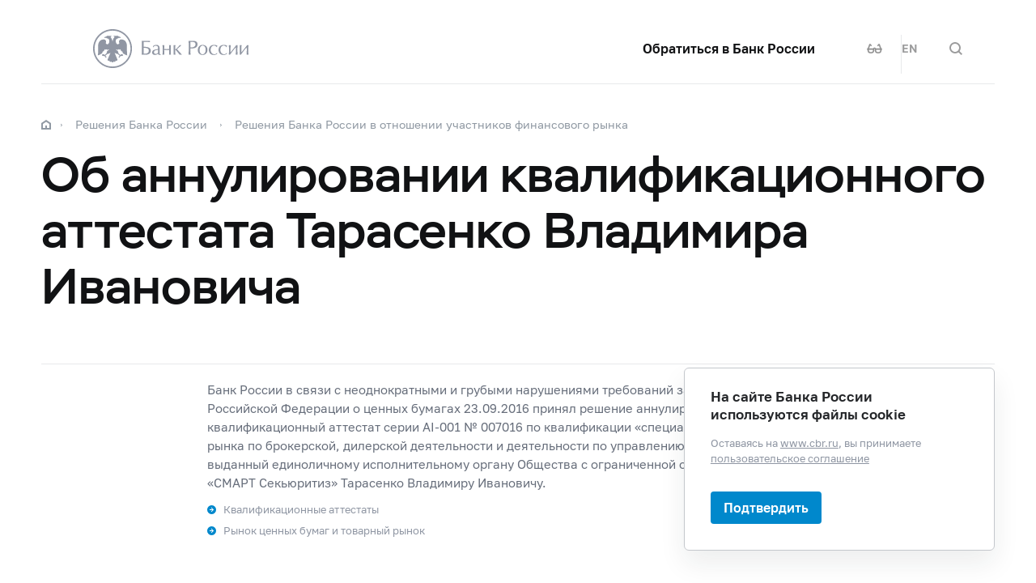

--- FILE ---
content_type: text/html; charset=utf-8
request_url: https://www.cbr.ru/rbr/rbr_fr/doc/?id=5283
body_size: 8598
content:

<!DOCTYPE html>
<html>
<head>
    

<meta http-equiv="Content-Type" content="text/html; charset=UTF-8" />
<meta http-equiv="X-UA-Compatible" content="IE=edge,chrome=1">
<meta name="viewport" content="width=device-width, initial-scale=1, shrink-to-fit=no">
<meta name="format-detection" content="telephone=no" />
<meta name="zoom:lang" content="ru" />
    <meta name="zoom:last-modified" content="Thu, 22 Sep 2016 21:00:00 GMT" />
    <meta name="zoom:tags" content="РешенияБР, Участникифинансовогорынка, Materials" />
<title>Об аннулировании квалификационного аттестата Тарасенко Владимира Ивановича | Банк России</title>



    <meta property="og:image" content="/common/images/share-1.jpg" />

    


            <link rel="stylesheet" type="text/css" href="/common/libs/jquery-ui/jquery-ui.min.css?v=v478607061" media="all">

            <!--[if IE 9]><link rel="stylesheet" type="text/css" href="/common/style/main-ie9.css?v=v677740427" media="all"><![endif]-->

            <!--[if gt IE 9]><!--><link rel="stylesheet" type="text/css" href="/common/style/main.min.css?v=v2126836889" media="all"><!--<![endif]-->


        <script type="text/javascript" src="/common/libs/jquery-3.7.1.min.js?v=v735956814"></script>



        <script type="text/javascript" src="/common/libs/jquery-ui/jquery-ui.min.js?v=v478607061"></script>

        <script type="text/javascript" src="/common/libs/jquery.inputmask.min.js?v=v478607061"></script>


        <script type="text/javascript" src="/common/scripts/vendor.js?v=v907291152"></script>

        <script type="text/javascript" src="/common/libs/jquery.floatThead.min.js?v=v478607061"></script>








        <script type="text/javascript" src="/common/libs/popper.js?v=v478607061"></script>

        <script type="text/javascript" src="/common/libs/tippy.js?v=v478607061"></script>

        <script type="text/javascript" src="/common/scripts/main.min.js?v=v1396628121"></script>


        <script type="text/javascript" src="/common/libs/localization-ru.js?v=v712023859"></script>
        <script type="text/javascript" src="/js/jquery.ui.autocomplete-ru.js?v=v1043438991"></script>

        <script type="text/javascript" src="/js/jquery.cookie.min.js?v=v4260771145"></script>

        <script type="text/javascript" src="/js/site.js?v=v2848633841"></script>





<script src="/Modules/Queries/Scripts/queries-ui.js?v=v662783731" type="text/javascript"></script>
    <script type="text/javascript">
    $(function () {
        var $menu = $('[data-menu]'),
            $menuItemBtn = $menu.find('[data-menu-item-btn]'),
            $menuShow = $('[data-menu-show]'),
            $menuClose = $('[data-menu-close]');
        var config = $menu.data('config');

        $menuShow.on('click.cms_loadwholesite', function (event) {
            loadWholeSite(true);
        });
        $menuShow.on('mouseenter.cms_loadwholesite', function (event) {
            loadWholeSite(false);
        });

        var xhr = null, g_openMenu = false;
        function loadWholeSite(openmenu) {
            g_openMenu = g_openMenu || openmenu;
            $menuShow.off('click.cms_loadwholesite mouseenter.cms_loadwholesite');
            if (xhr === null) {
                $('.menu_wrap .networks-circle').html($('.networks-circle.footer_networks').html());
                $('.menu_wrap .header_search').html($('.header .offsetMenu .header_search').html());

                xhr = $.ajax(config.url, {
                    dataType: "html",
                    method: "get",
                    success: function (html) {
                        $('[data-cms-wholesite-placeholder]').replaceWith(html);

                        $menu.find('.menu_tab[data-tabs-tab]').each(function () {
                            var tab = $(this).data('tabs-tab');
                            $(this).toggle($menu.find('[data-tabs-content="' + tab + '"]').length != 0);
                        });

                        $menu.trigger('new-html');

                        for (var i in config.catalogPath) {
                            $menu.find('li[data-catalog-id="' + config.catalogPath[i] + '"]')
                                .addClass("_active");
                            $menu.find('li[data-catalog-id="' + config.catalogPath[i] + '"]')
                                .closest('[data-tabs-content]')
                                .trigger('open-anchor');
                        }

                        
                        xhr = true;
                    },
                    error: function () {
                        xhr = null;
                    }
                });
            }
        }
    });
    </script>


<script>
    if (window.localStorage) {
        if (localStorage.getItem('vision-impaired'))
            document.getElementsByTagName('html')[0].className += ' vision-impaired';
    }
</script>
<script>
    document.documentElement.style.setProperty('--scrollbar-width', '17px');
    setTimeout(function () {
        
        var div = document.createElement('div');

        div.style.overflowY = 'scroll';
        div.style.width = '50px';
        div.style.height = '50px';

        
        div.style.visibility = 'hidden';

        document.body.appendChild(div);
        var scrollWidth = Math.max(div.offsetWidth - div.clientWidth, 0.15); 
        document.body.removeChild(div);
        
        document.documentElement.style.setProperty('--scrollbar-width', scrollWidth + 'px');
    }, 0);
</script>




    
</head>
<body>


<!-- Yandex.Metrika counter -->
<script type="text/javascript" >
    (function(m,e,t,r,i,k,a){m[i]=m[i]||function(){(m[i].a=m[i].a||[]).push(arguments)};
    m[i].l=1*new Date();
    for (var j = 0; j < document.scripts.length; j++) {if (document.scripts[j].src === r) { return; }}
    k=e.createElement(t),a=e.getElementsByTagName(t)[0],k.async=1,k.src=r,a.parentNode.insertBefore(k,a)})
    (window, document, "script", "https://mc.yandex.ru/metrika/tag.js", "ym");

    ym(5774506, "init", {
        clickmap:true,
        trackLinks:true,
        accurateTrackBounce:true,
        webvisor:true
    });
</script>
<noscript><div><img src="https://mc.yandex.ru/watch/5774506" style="position:absolute; left:-9999px;" alt="" /></div></noscript>    
<!-- /Yandex.Metrika counter -->
        
    

    <div class="header-print">
    <div class="offsetMenu">
        <div class="header-print_inner">
            <img class="header-print_logo" alt="cbr" src="/common/images/logo.svg">
            <ul class="header-print_contacts">
<li>107016, Москва, ул. Неглинная, д.&nbsp;12, к. В, Банк России</li>
<li><nobr class="phone">8 800 300-30-00</nobr></li>
<li>www.cbr.ru</li>
</ul>

        </div>
    </div>
</div>

    <header class="header" id="header">
        <div class="top-line" data-top-line="">
            <div class="offsetMenu">
                <div class="col-md-23 offset-md-1">
                    <div class="top-line_inner header_inner">
                        

<div class="row">
    <div class="col-xl-5 col-md-9">
        <div class="header_left pr-0">
                <div class="header_menu" data-menu-show=""></div>
            <a class="header_logo" href="/"></a>
            <a class="d-flex d-md-none" href="#" data-tooltip="" data-tooltip-content="Версия для слабовидящих" data-tooltip-class="mobile-hide"><div class="header_visual-impaired_item"></div></a>
                <a class="header_search_btn d-flex d-md-none" href="#" data-search-form-show="" aria-label="Поиск по сайту"><div class="header_search_icon"></div></a>
        </div>
    </div>
    <div class="col-xl-17 col-md-13 offset-md-1 header_block justify-content-end">
        <div class="d-none d-md-block">
            <div class="header_right">
                <div class="networks header_link header_networks"><a href="/contactBR/">Обратиться в&nbsp;Банк России</a></div>
                <div class="networks header_networks header_visual-impaired header_visual-impaired_inner"><a href="#" data-tooltip="" data-tooltip-content="Версия для слабовидящих" data-tooltip-class="mobile-hide"><div class="header_visual-impaired_item"></div></a></div>
                <div class="header_lang header_lang_inner header_networks">
    <a href="/Localization/SwitchLanguage?url=%2Frbr%2Frbr_fr%2Fdoc%2F%3Fid%3D5283&amp;from=ru-RU&amp;to=en-CB"><!--noindex-->EN<!--/noindex--></a>
</div>
                    <div class="header_networks header_search header_search_inner">
                        <a class="header_search_btn" href="#" data-search-form-show="" aria-label="Поиск по сайту">
                            <div class="header_search_icon"></div>
                        </a>
                    </div>
            </div>
        </div>
    </div>
</div>
                    </div>
                </div>
            </div>
        </div>        
        <div class="offsetMenu">
            <div class="col-md-23 offset-md-1">
                <div class="header_inner">
                    

<div class="row">
    <div class="col-xl-5 col-md-9">
        <div class="header_left pr-0">
                <div class="header_menu" data-menu-show=""></div>
            <a class="header_logo" href="/"></a>
            <a class="d-flex d-md-none" href="#" data-tooltip="" data-tooltip-content="Версия для слабовидящих" data-tooltip-class="mobile-hide"><div class="header_visual-impaired_item"></div></a>
                <a class="header_search_btn d-flex d-md-none" href="#" data-search-form-show="" aria-label="Поиск по сайту"><div class="header_search_icon"></div></a>
        </div>
    </div>
    <div class="col-xl-17 col-md-13 offset-md-1 header_block justify-content-end">
        <div class="d-none d-md-block">
            <div class="header_right">
                <div class="networks header_link header_networks"><a href="/contactBR/">Обратиться в&nbsp;Банк России</a></div>
                <div class="networks header_networks header_visual-impaired header_visual-impaired_inner"><a href="#" data-tooltip="" data-tooltip-content="Версия для слабовидящих" data-tooltip-class="mobile-hide"><div class="header_visual-impaired_item"></div></a></div>
                <div class="header_lang header_lang_inner header_networks">
    <a href="/Localization/SwitchLanguage?url=%2Frbr%2Frbr_fr%2Fdoc%2F%3Fid%3D5283&amp;from=ru-RU&amp;to=en-CB"><!--noindex-->EN<!--/noindex--></a>
</div>
                    <div class="header_networks header_search header_search_inner">
                        <a class="header_search_btn" href="#" data-search-form-show="" aria-label="Поиск по сайту">
                            <div class="header_search_icon"></div>
                        </a>
                    </div>
            </div>
        </div>
    </div>
</div>
                </div>
            </div>
        </div>
    </header>
    <form action="/search/" method="get" class="search-form" data-search-form=""
      data-api-url="/Content/SearchSuggest/Suggest"
      data-api-top-url="">
    <div class="offsetMenu">
        <div class="col-md-23 offset-md-1">
            <div class="search-form_inner">
                <div class="search-form_title">Что вы хотите найти?<img class="search-form_title-close" src="/common/images/icons/menu-close-dark-grey.svg"></div>
                <div class="search-form_content">
                    <div class="search-form_block">
                        <div class="search-form_icon"></div>
                        <div class="search-form_field">
                            <input name="text" type="text" autocomplete="off" placeholder="Начните писать" data-search-form-input="" />
                        </div>
                    </div>
                    <div class="search-form_clear" data-search-form-clear-btn=""><img src="/common/images/icons/menu-close-gray.svg"></div>
                    <div class="search-form_btn">
                        <button class="b-btn _blue" data-search-form-btn="">Искать</button>
                    </div>
                </div>
            </div>
        </div>
    </div>
</form>


<div class="menu_wrap" data-menu="" data-config="{&quot;catalogPath&quot;:[19223,16633],&quot;url&quot;:&quot;/Catalog/SiteMap/GetWholeSiteHtml?blockId=59191&quot;}">
    <div class="offsetMenu">
        <div class="header_menu _close menu_close d-none d-md-block" data-menu-close=""></div>
        <div class="header_inner top-line_inner d-block d-md-none">
            <div class="row">
                <div class="col-xl-5 col-md-9">
                    <div class="header_left pr-0">
                        <div role="button" tabindex="0" aria-label="Закрыть меню" class="header_menu _close" data-menu-close=""></div>
                        <a class="header_logo" href="/"></a>
                        <a class="invisible" href="#" data-tooltip="" data-tooltip-content="Версия для слабовидящих" data-tooltip-class="mobile-hide"><div class="header_visual-impaired_item"></div></a>
                        <a class="header_search_btn invisible" href="#" data-search-form-show="" aria-label="Поиск по сайту"><div class="header_search_icon"></div></a>
                    </div>
                </div>
            </div>
        </div>
        <div class="menu row" data-tabs="data-tabs">
            <div class="menu_quick col-md-7">
                <div role="tablist" class="menu_quick_tabs">
    <a role="tab" id="menu_tab_Activity" aria-controls="menu_content_Activity" aria-selected="true" class="menu_tab _active" href="#" data-tabs-tab="Activity">Деятельность</a>
    <a role="tab" id="menu_tab_FinancialMarkets" aria-controls="menu_content_FinancialMarkets" aria-selected="false" class="menu_tab" href="#" data-tabs-tab="FinancialMarkets">Финансовые рынки</a>
    <a role="tab" id="menu_tab_Documents" aria-controls="menu_content_Documents" aria-selected="false" class="menu_tab" href="#" data-tabs-tab="Documents">Документы и данные</a>
    <a role="tab" id="menu_tab_AboutBank" aria-controls="menu_content_AboutBank" aria-selected="false" class="menu_tab" href="#" data-tabs-tab="AboutBank">О Банке России</a>
    <a role="tab" id="menu_tab_Services" aria-controls="menu_content_Services" aria-selected="false" class="menu_tab" href="#" data-tabs-tab="Services">Сервисы</a>
</div>
<div class="menu_quick_links">
    <div class="inner_links"><a href="/support_measures/" title="Меры зашиты финансового рынка" style="color:red">Меры защиты финансового рынка</a>
  </div>
<div class="phones"><a class="menu_phone_val" href="tel:+74993003000">
<div class="plus">+</div>7 499 300-30-00</a><a class="menu_phone_val" href="tel:88003003000">8 800 300-30-00</a><a class="menu_phone_val" href="tel:300">300</a><span>Бесплатно для звонков с мобильных телефонов</span></div>
<div class="inner_links">
  <a href="/news/" title="Новости">Новости</a>
  <a href="/rbr/" title="Решения Банка России">Решения Банка России</a>
  <a href="/contacts/" title="Контактная информация">Контактная информация</a>
  <a href="/sitemap" title="Карта сайта">Карта сайта</a>
  <a href="/about/" title="О сайте">О сайте</a>
  </div>
<div class="networks-circle">
  <a class="networks-circle_item _vk" href="https://vk.com/cbr_official" title="ВКонтакте"></a>
  <a class="networks-circle_item _yt" href="https://www.youtube.com/user/BankofRussia" title="Youtube"></a>
  <a class="networks-circle_item _tg" href="https://t.me/centralbank_russia" title="Telegram"></a>
  <a class="networks-circle_item _ydzen" href="https://zen.yandex.ru/id/622372d6a565892091994ea9" title="Яндекс Дзен"></a>
  <a class="networks-circle_item _ok" href="https://ok.ru/group/68858679787580" title="Одноклассники"></a>
  <a class="networks-circle_item _rt" href="https://rutube.ru/channel/23873201/" title="RUTUBE"></a>
</div>
</div>
            </div>
            <div class="d-md-none link-above">
                <div class="header_right">
                    <div class="header_link"><a href="/contactBR/">Обратиться в&nbsp;Банк России</a></div>
                    <div class="header_lang">
            <div class="header_lang_item _active"><span><!--noindex-->RU<!--/noindex--></span></div>
            <div class="header_lang_item"><a href="/Localization/SwitchLanguage?url=%2Frbr%2Frbr_fr%2Fdoc%2F%3Fid%3D5283&amp;from=ru-RU&amp;to=en-CB"><!--noindex-->EN<!--/noindex--></a></div>
</div>
                </div>
                    <div class="header_right">
                        <div class="header_link"><a href="/fmp_check/">Проверить участника финансового рынка</a></div>
                    </div>
            </div>
            <div class="menu_content_container col-md with-centered-loader" data-cms-wholesite-placeholder="">
            </div>
        </div>
    </div>
</div>

    <main id="content">
        <div class="offsetMenu ">
            <div class="container-fluid">
                <div class="col-md-23 offset-md-1">
                    <div class="breadcrumbs">
    <div class="breadcrumbs_item"><a class="breadcrumbs_home" href="/"></a></div>
        <div class="breadcrumbs_item">
            <a href="/rbr/"><!--noindex-->Решения Банка России<!--/noindex--></a>
        </div>
        <div class="breadcrumbs_item">
            <a href="/rbr/rbr_fr/"><!--noindex-->Решения Банка России в&#160;отношении участников финансового рынка<!--/noindex--></a>
        </div>
    </div>

                    <!--index-->
<h1><span class="referenceable">Об аннулировании квалификационного аттестата Тарасенко Владимира Ивановича</span>
</h1>
                                                                                                                        

<script type="text/javascript">
<!--
    var UniDbQuery_Data = {};
// -->
</script>

        <!--noindex-->
<form action="/rbr/rbr_fr/doc/?id=5283" class="_with-submit" method="get"><input id="UniDbQuery_Posted" name="UniDbQuery.Posted" type="hidden" value="True" />    <div class="request" id="UniDbQuery_form">




<div>
    <input type="hidden" name="UniDbQuery.id" id="UniDbQuery_id" value="5283" />

















</div>














    </div>
</form>
        <!--/noindex-->
<div class="cross-results">
  <div class="cross-result">
    <div class="date-number"><span class="date col-md-2">23.09.2016</span></div>
    <div class="title-source offset-md-4">
      <div class="subtitle">
Банк России в связи с неоднократными и грубыми нарушениями требований законодательства Российской Федерации о ценных бумагах 23.09.2016 принял решение аннулировать квалификационный аттестат серии AI-001 № 007016 по квалификации «специалист финансового рынка по брокерской, дилерской деятельности и деятельности по управлению ценными бумагами», выданный единоличному исполнительному органу Общества с ограниченной ответственностью «СМАРТ Секьюритиз» Тарасенко Владимиру Ивановичу.
</div>
      <div class="source">Квалификационные аттестаты	</div>
      <div class="source">Рынок ценных бумаг и товарный рынок</div>
    </div>
  </div>
</div>
                    
                    <!--/index-->
                    
    <div class="page-info">
        <!--noindex-->
        


<div class="page-info_helpful"
     data-page-feedback=""
     data-feedback-url="/Content/PageInfo/RegisterFeedback">
    <!--noindex-->
    <div class="helpful" data-helpful="">
        Страница была полезной?
        <div class="helpful_btns">
            <button class="helpful_btn _yes" data-helpful-btn="yes"><i class="helpful_icon"></i><span>Да</span></button>
            <button class="helpful_btn _no" data-helpful-btn="no"><i class="helpful_icon"></i><span>Нет</span></button>
        </div>
    </div>
    <!--/noindex-->
</div>

            <div class="page-info_last-update">Последнее обновление страницы: 23.09.2016</div>
        <!--/noindex-->
    </div>

                </div>
            </div>
        </div>
    </main>

    <footer class="footer" id="footer">
    <div class="offsetMenu">
        <div class="footer_main">
            <div class="col-md-23 col-xl-22 offset-md-1 offset-xl-2">
                <div class="footer_top">
                    <a class="footer_logo" href="/"></a>
                    <div class="footer_up gotoUp">
                        <div class="footer_up_title">Наверх</div>
                        <div class="footer_up_icon"></div>
                    </div>
                </div>
                
<div class="footer_contacts">
<div class="footer_address">107016, Москва, ул. Неглинная, д.&nbsp;12, к. В, Банк
России</div>
<div class="footer_phones">
<div class="footer_phone"><a class="footer_phone_val" href="tel:300">300</a><span>(круглосуточно, бесплатно для&nbsp;звонков с&nbsp;мобильных телефонов)</span></div>
<div class="footer_phone"><a class="footer_phone_val" href="tel:88003003000">8&nbsp;800 300-30-00</a><span>(круглосуточно, бесплатно для&nbsp;звонков из&nbsp;регионов России)</span></div>
<div class="footer_phone"><a class="footer_phone_val" href="tel:+74993003000">+7&nbsp;499 300-30-00</a><span>(круглосуточно, в&nbsp;соответствии с&nbsp;тарифами вашего оператора)</span></div>

</div>
</div>
<div class="footer_main_block">
<div class="footer_left-menu">
<div class="footer_left-menu_item"><a href="/lk_uio/">Личный кабинет участников рынка</a></div>
<div class="footer_left-menu_item"><a href="/about_br/irp/">Отношения с&nbsp;инвесторами</a></div>
<div class="footer_left-menu_item"><a href="/rbr/list_inside/">Перечень инсайдерской информации Банка России</a></div>
<div class="footer_left-menu_item"><a href="/analytics/na_vr/">Официальное опубликование нормативных актов Банка России</a></div>
<div class="footer_left-menu_item"><a href="/project_na/">Проекты нормативных актов Банка России</a></div>
<div class="footer_left-menu_item"><a href="/other/holidays/">Перечень нерабочих праздничных дней и&nbsp;перенесенных выходных дней</a></div>
</div>
<div class="networks-circle footer_networks">
<a class="networks-circle_item _vk" href="https://vk.com/cbr_official"></a>
<a class="networks-circle_item _yt" href="https://www.youtube.com/user/BankofRussia"></a>
<a class="networks-circle_item _tg" href="https://t.me/centralbank_russia" title="Telegram"></a>
<a class="networks-circle_item _ydzen" href="https://dzen.ru/cbr" title="Яндекс Дзен"></a>
<a class="networks-circle_item _ok" href="https://ok.ru/group/68858679787580" title="Одноклассники"></a>
<a class="networks-circle_item _rt" href="https://rutube.ru/channel/23873201/" title="RUTUBE"></a>
</div>
</div>
<div class="footer_menu">
<div class="footer_menu_items">
<div class="footer_menu_item"><a href="/about/">О&nbsp;сайте</a></div>
<div class="footer_menu_item"><a href="/contacts/">Контакты</a></div>
<div class="footer_menu_item"><a href="/about_br/anticor/">Противодействие коррупции</a></div>
<div class="footer_menu_item"><a href="/development/">Технические ресурсы</a></div>
</div>
<a class="footer_menu_item _visually-impaired" href="#" title="Версия для слабовидящих">
	<div class="footer_visually-impaired-icon"></div>
	<div><span class="visually-impaired-on">Версия для&nbsp;слабовидящих</span><span class="visually-impaired-off">Обычная версия</span></div>
</a>
</div>

            </div>
        </div>
        <div class="footer_bottom">
            <div class="col-md-23 col-xl-22 offset-md-1 offset-xl-2 row">
                <div class="footer_bottom_text col-md-12 col-xl-11">&#169; Банк России, 2000–2026.</div>
<div class="footer_bottom_aic col-md-11">Дизайн сайта — <a href="https://aic.ru" target="_blank"><img src="/common/images/icons/aic-logo.svg" /></a></div>


            </div>
        </div>
    </div>
</footer>

    
    

        <div class="popup-cookies" data-popup-cookies>
            <div class="popup-cookies_title">
                На сайте Банка России используются файлы cookie
            </div>
            <div class="popup-cookies_subtitle">
                Оставаясь на <a href="/">www.cbr.ru</a>, вы принимаете
                <a href='/user_agreement/'>пользовательское соглашение</a>
            </div>
            <button class="btn _medium _blue " data-popup-cookies-btn>
                Подтвердить
            </button>
        </div>

    
<!--[if IE 9]><script>$('body').addClass('ie9')</script><![endif]-->
<script src="/Modules/Content/Scripts/PageInfo.js?v=v3116962712" type="text/javascript"></script>
    <script type="text/javascript">
        $(function () {
            Content_PageInfo.init($('[data-page-feedback]'));
        });
    </script>



</body>
</html>
